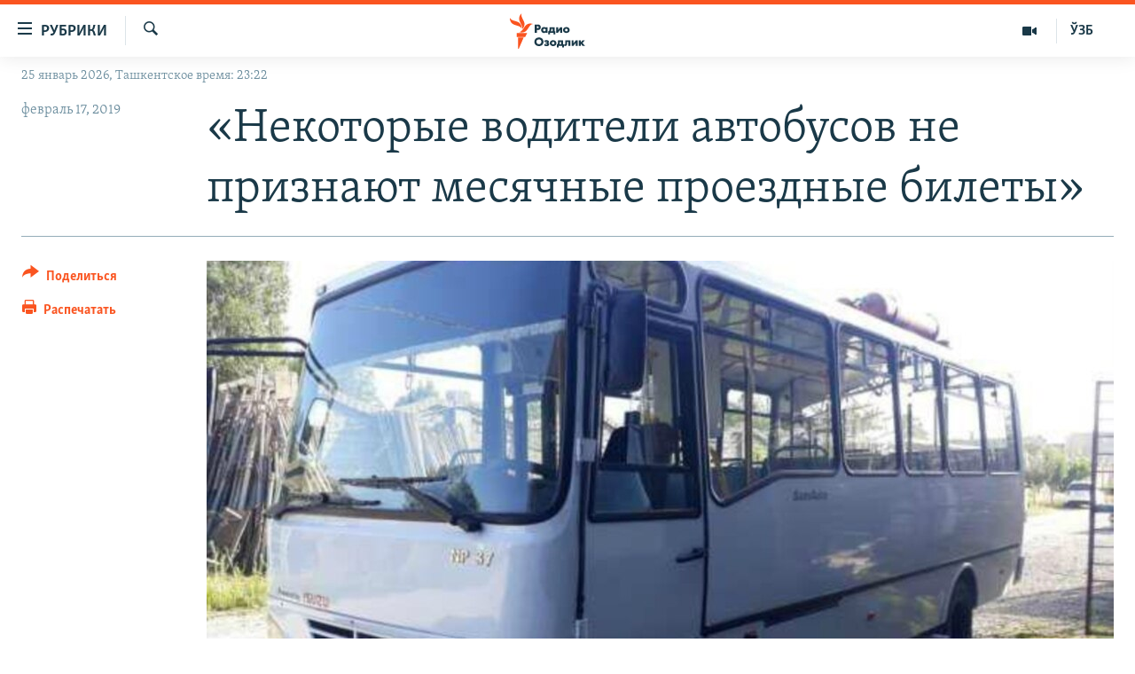

--- FILE ---
content_type: text/html; charset=utf-8
request_url: https://rus.ozodlik.org/a/29774465.html
body_size: 11709
content:

<!DOCTYPE html>
<html lang="ru" dir="ltr" class="no-js">
<head>
        <link rel="stylesheet" href="/Content/responsive/RFE/ru-UZ/RFE-ru-UZ.css?&amp;av=0.0.0.0&amp;cb=370">
<script src="https://tags.ozodlik.org/rferl-pangea/prod/utag.sync.js"></script><script type='text/javascript' src='https://www.youtube.com/iframe_api' async></script>    <script type="text/javascript">
        //a general 'js' detection, must be on top level in <head>, due to CSS performance
        document.documentElement.className = "js";
        var cacheBuster = "370";
        var appBaseUrl = "/";
        var imgEnhancerBreakpoints = [0, 144, 256, 408, 650, 1023, 1597];
        var isLoggingEnabled = false;
        var isPreviewPage = false;
        var isLivePreviewPage = false;

        if (!isPreviewPage) {
            window.RFE = window.RFE || {};
            window.RFE.cacheEnabledByParam = window.location.href.indexOf('nocache=1') === -1;

            const url = new URL(window.location.href);
            const params = new URLSearchParams(url.search);

            // Remove the 'nocache' parameter
            params.delete('nocache');

            // Update the URL without the 'nocache' parameter
            url.search = params.toString();
            window.history.replaceState(null, '', url.toString());
        } else {
            window.addEventListener('load', function() {
                const links = window.document.links;
                for (let i = 0; i < links.length; i++) {
                    links[i].href = '#';
                    links[i].target = '_self';
                }
             })
        }

var pwaEnabled = false;        var swCacheDisabled;
    </script>
    <meta charset="utf-8" />

            <title>&#xAB;&#x41D;&#x435;&#x43A;&#x43E;&#x442;&#x43E;&#x440;&#x44B;&#x435; &#x432;&#x43E;&#x434;&#x438;&#x442;&#x435;&#x43B;&#x438; &#x430;&#x432;&#x442;&#x43E;&#x431;&#x443;&#x441;&#x43E;&#x432; &#x43D;&#x435; &#x43F;&#x440;&#x438;&#x437;&#x43D;&#x430;&#x44E;&#x442; &#x43C;&#x435;&#x441;&#x44F;&#x447;&#x43D;&#x44B;&#x435; &#x43F;&#x440;&#x43E;&#x435;&#x437;&#x434;&#x43D;&#x44B;&#x435; &#x431;&#x438;&#x43B;&#x435;&#x442;&#x44B;&#xBB;</title>
            <meta name="description" content="&#x420;&#x435;&#x437;&#x44E;&#x43C;&#x435;:&#xD;&#xA; &#x412; &#x43F;&#x440;&#x43E;&#x435;&#x43A;&#x442;&#x435; &#xAB;&#x412;&#x430;&#x448; &#x422;&#x435;&#x43B;&#x435;&#x433;&#x440;&#x430;&#x43C;&#xBB; &#x43F;&#x440;&#x435;&#x434;&#x441;&#x442;&#x430;&#x432;&#x43B;&#x435;&#x43D;&#x44B; &#x441;&#x43E;&#x43E;&#x431;&#x449;&#x435;&#x43D;&#x438;&#x44F;, &#x444;&#x43E;&#x442;&#x43E;- &#x438; &#x432;&#x438;&#x434;&#x435;&#x43E;&#x43C;&#x430;&#x442;&#x435;&#x440;&#x438;&#x430;&#x43B;&#x44B;, &#x43E;&#x442;&#x43F;&#x440;&#x430;&#x432;&#x43B;&#x435;&#x43D;&#x43D;&#x44B;&#x435; &#x412;&#x430;&#x43C;&#x438;. &#x41D;&#x430;&#x448;&#x438; &#x43D;&#x43E;&#x43C;&#x435;&#x440;&#x430; &#x432; Telegram&#x2019;&#x435; &#x438; WhatsApp&#x2019;&#x435;: &#x2B;420 724 971 539; &#x2B;420 724 740 755. &#x41D;&#x430;&#x448;&#x430; &#x44D;&#x43B;&#x435;&#x43A;&#x442;&#x440;&#x43E;&#x43D;&#x43D;&#x430;&#x44F; &#x43F;&#x43E;&#x447;&#x442;&#x430;: ozodlikmail@gmail.com &#x420;&#x430;&#x434;&#x438;&#x43E; &#x41E;&#x437;&#x43E;&#x434;&#x43B;&#x438;&#x43A;, &#x43A;&#x43E;&#x442;&#x43E;&#x440;&#x43E;&#x435; &#x43D;&#x430; &#x43F;&#x440;&#x43E;&#x442;&#x44F;&#x436;&#x435;&#x43D;&#x438;&#x438; 60 &#x43B;&#x435;&#x442; &#x43E;&#x441;&#x443;&#x449;&#x435;&#x441;&#x442;&#x432;&#x43B;&#x44F;&#x435;&#x442; &#x441;&#x432;&#x43E;&#x44E;..." />
                <meta name="keywords" content="" />
    <meta name="viewport" content="width=device-width, initial-scale=1.0" />


    <meta http-equiv="X-UA-Compatible" content="IE=edge" />

<meta name="robots" content="max-image-preview:large"><meta property="fb:pages" content="180344302346183" /> <meta name="yandex-verification" content="bbef39b0b5e9b883" />

        <link href="https://rus.ozodlik.org/a/29774465.html" rel="canonical" />

        <meta name="apple-mobile-web-app-title" content="&#x420;&#x421;&#x415;/&#x420;&#x421; - &#x41E;&#x437;&#x43E;&#x434;&#x43B;&#x438;&#x43A;" />
        <meta name="apple-mobile-web-app-status-bar-style" content="black" />
            <meta name="apple-itunes-app" content="app-id=1390569678, app-argument=//29774465.ltr" />
<meta content="&#xAB;&#x41D;&#x435;&#x43A;&#x43E;&#x442;&#x43E;&#x440;&#x44B;&#x435; &#x432;&#x43E;&#x434;&#x438;&#x442;&#x435;&#x43B;&#x438; &#x430;&#x432;&#x442;&#x43E;&#x431;&#x443;&#x441;&#x43E;&#x432; &#x43D;&#x435; &#x43F;&#x440;&#x438;&#x437;&#x43D;&#x430;&#x44E;&#x442; &#x43C;&#x435;&#x441;&#x44F;&#x447;&#x43D;&#x44B;&#x435; &#x43F;&#x440;&#x43E;&#x435;&#x437;&#x434;&#x43D;&#x44B;&#x435; &#x431;&#x438;&#x43B;&#x435;&#x442;&#x44B;&#xBB;" property="og:title"></meta>
<meta content="&#x420;&#x435;&#x437;&#x44E;&#x43C;&#x435;:&#xD;&#xA; &#x412; &#x43F;&#x440;&#x43E;&#x435;&#x43A;&#x442;&#x435; &#xAB;&#x412;&#x430;&#x448; &#x422;&#x435;&#x43B;&#x435;&#x433;&#x440;&#x430;&#x43C;&#xBB; &#x43F;&#x440;&#x435;&#x434;&#x441;&#x442;&#x430;&#x432;&#x43B;&#x435;&#x43D;&#x44B; &#x441;&#x43E;&#x43E;&#x431;&#x449;&#x435;&#x43D;&#x438;&#x44F;, &#x444;&#x43E;&#x442;&#x43E;- &#x438; &#x432;&#x438;&#x434;&#x435;&#x43E;&#x43C;&#x430;&#x442;&#x435;&#x440;&#x438;&#x430;&#x43B;&#x44B;, &#x43E;&#x442;&#x43F;&#x440;&#x430;&#x432;&#x43B;&#x435;&#x43D;&#x43D;&#x44B;&#x435; &#x412;&#x430;&#x43C;&#x438;. &#x41D;&#x430;&#x448;&#x438; &#x43D;&#x43E;&#x43C;&#x435;&#x440;&#x430; &#x432; Telegram&#x2019;&#x435; &#x438; WhatsApp&#x2019;&#x435;: &#x2B;420 724 971 539; &#x2B;420 724 740 755. &#x41D;&#x430;&#x448;&#x430; &#x44D;&#x43B;&#x435;&#x43A;&#x442;&#x440;&#x43E;&#x43D;&#x43D;&#x430;&#x44F; &#x43F;&#x43E;&#x447;&#x442;&#x430;: ozodlikmail@gmail.com &#x420;&#x430;&#x434;&#x438;&#x43E; &#x41E;&#x437;&#x43E;&#x434;&#x43B;&#x438;&#x43A;, &#x43A;&#x43E;&#x442;&#x43E;&#x440;&#x43E;&#x435; &#x43D;&#x430; &#x43F;&#x440;&#x43E;&#x442;&#x44F;&#x436;&#x435;&#x43D;&#x438;&#x438; 60 &#x43B;&#x435;&#x442; &#x43E;&#x441;&#x443;&#x449;&#x435;&#x441;&#x442;&#x432;&#x43B;&#x44F;&#x435;&#x442; &#x441;&#x432;&#x43E;&#x44E;..." property="og:description"></meta>
<meta content="article" property="og:type"></meta>
<meta content="https://rus.ozodlik.org/a/29774465.html" property="og:url"></meta>
<meta content="&#x420;&#x430;&#x434;&#x438;&#x43E; &#x41E;&#x437;&#x43E;&#x434;&#x43B;&#x438;&#x43A;" property="og:site_name"></meta>
<meta content="https://www.facebook.com/Ozodlik/" property="article:publisher"></meta>
<meta content="https://gdb.rferl.org/0d3f9a77-6e64-4593-9847-3bc5b4ecdd4a_cx0_cy10_cw0_w1200_h630.jpg" property="og:image"></meta>
<meta content="1200" property="og:image:width"></meta>
<meta content="630" property="og:image:height"></meta>
<meta content="568280086670706" property="fb:app_id"></meta>
<meta content="summary_large_image" name="twitter:card"></meta>
<meta content="@Ozodlik" name="twitter:site"></meta>
<meta content="https://gdb.rferl.org/0d3f9a77-6e64-4593-9847-3bc5b4ecdd4a_cx0_cy10_cw0_w1200_h630.jpg" name="twitter:image"></meta>
<meta content="&#xAB;&#x41D;&#x435;&#x43A;&#x43E;&#x442;&#x43E;&#x440;&#x44B;&#x435; &#x432;&#x43E;&#x434;&#x438;&#x442;&#x435;&#x43B;&#x438; &#x430;&#x432;&#x442;&#x43E;&#x431;&#x443;&#x441;&#x43E;&#x432; &#x43D;&#x435; &#x43F;&#x440;&#x438;&#x437;&#x43D;&#x430;&#x44E;&#x442; &#x43C;&#x435;&#x441;&#x44F;&#x447;&#x43D;&#x44B;&#x435; &#x43F;&#x440;&#x43E;&#x435;&#x437;&#x434;&#x43D;&#x44B;&#x435; &#x431;&#x438;&#x43B;&#x435;&#x442;&#x44B;&#xBB;" name="twitter:title"></meta>
<meta content="&#x420;&#x435;&#x437;&#x44E;&#x43C;&#x435;:&#xD;&#xA; &#x412; &#x43F;&#x440;&#x43E;&#x435;&#x43A;&#x442;&#x435; &#xAB;&#x412;&#x430;&#x448; &#x422;&#x435;&#x43B;&#x435;&#x433;&#x440;&#x430;&#x43C;&#xBB; &#x43F;&#x440;&#x435;&#x434;&#x441;&#x442;&#x430;&#x432;&#x43B;&#x435;&#x43D;&#x44B; &#x441;&#x43E;&#x43E;&#x431;&#x449;&#x435;&#x43D;&#x438;&#x44F;, &#x444;&#x43E;&#x442;&#x43E;- &#x438; &#x432;&#x438;&#x434;&#x435;&#x43E;&#x43C;&#x430;&#x442;&#x435;&#x440;&#x438;&#x430;&#x43B;&#x44B;, &#x43E;&#x442;&#x43F;&#x440;&#x430;&#x432;&#x43B;&#x435;&#x43D;&#x43D;&#x44B;&#x435; &#x412;&#x430;&#x43C;&#x438;. &#x41D;&#x430;&#x448;&#x438; &#x43D;&#x43E;&#x43C;&#x435;&#x440;&#x430; &#x432; Telegram&#x2019;&#x435; &#x438; WhatsApp&#x2019;&#x435;: &#x2B;420 724 971 539; &#x2B;420 724 740 755. &#x41D;&#x430;&#x448;&#x430; &#x44D;&#x43B;&#x435;&#x43A;&#x442;&#x440;&#x43E;&#x43D;&#x43D;&#x430;&#x44F; &#x43F;&#x43E;&#x447;&#x442;&#x430;: ozodlikmail@gmail.com &#x420;&#x430;&#x434;&#x438;&#x43E; &#x41E;&#x437;&#x43E;&#x434;&#x43B;&#x438;&#x43A;, &#x43A;&#x43E;&#x442;&#x43E;&#x440;&#x43E;&#x435; &#x43D;&#x430; &#x43F;&#x440;&#x43E;&#x442;&#x44F;&#x436;&#x435;&#x43D;&#x438;&#x438; 60 &#x43B;&#x435;&#x442; &#x43E;&#x441;&#x443;&#x449;&#x435;&#x441;&#x442;&#x432;&#x43B;&#x44F;&#x435;&#x442; &#x441;&#x432;&#x43E;&#x44E;..." name="twitter:description"></meta>
                    <link rel="amphtml" href="https://rus.ozodlik.org/amp/29774465.html" />
<script type="application/ld+json">{"articleSection":"","isAccessibleForFree":true,"headline":"«Некоторые водители автобусов не признают месячные проездные билеты»","inLanguage":"ru-UZ","keywords":"","author":{"@type":"Person","name":"РСЕ/РС - Озодлик"},"datePublished":"2019-02-17 02:19:18Z","dateModified":"2019-02-17 02:19:18Z","publisher":{"logo":{"width":512,"height":220,"@type":"ImageObject","url":"https://rus.ozodlik.org/Content/responsive/RFE/ru-UZ/img/logo.png"},"@type":"NewsMediaOrganization","url":"https://rus.ozodlik.org","sameAs":["https://www.instagram.com/radioozodlik/","https://www.facebook.com/%D0%A0%D0%B0%D0%B4%D0%B8%D0%BE-%D0%9E%D0%B7%D0%BE%D0%B4%D0%BB%D0%B8%D0%BA-180344302346183/?fref=nf","https://t.me/ozodlikrus","https://twitter.com/ozodlik","https://www.youtube.com/user/Ozodlikradiosi"],"name":"Радио Озодлик","alternateName":""},"@context":"https://schema.org","@type":"NewsArticle","mainEntityOfPage":"https://rus.ozodlik.org/a/29774465.html","url":"https://rus.ozodlik.org/a/29774465.html","description":"Резюме:\r\n В проекте «Ваш Телеграм» представлены сообщения, фото- и видеоматериалы, отправленные Вами. Наши номера в Telegram’е и WhatsApp’е: +420 724 971 539; +420 724 740 755. Наша электронная почта: ozodlikmail@gmail.com Радио Озодлик, которое на протяжении 60 лет осуществляет свою...","image":{"width":1080,"height":608,"@type":"ImageObject","url":"https://gdb.rferl.org/0d3f9a77-6e64-4593-9847-3bc5b4ecdd4a_cx0_cy10_cw0_w1080_h608.jpg"},"name":"«Некоторые водители автобусов не признают месячные проездные билеты»"}</script>
    <script src="/Scripts/responsive/infographics.bundle.min.js?&amp;av=0.0.0.0&amp;cb=370"></script>
        <script src="/Scripts/responsive/dollardom.min.js?&amp;av=0.0.0.0&amp;cb=370"></script>
        <script src="/Scripts/responsive/modules/commons.js?&amp;av=0.0.0.0&amp;cb=370"></script>
        <script src="/Scripts/responsive/modules/app_code.js?&amp;av=0.0.0.0&amp;cb=370"></script>

        <link rel="icon" type="image/svg+xml" href="/Content/responsive/RFE/img/webApp/favicon.svg" />
        <link rel="alternate icon" href="/Content/responsive/RFE/img/webApp/favicon.ico" />
            <link rel="mask-icon" color="#ea6903" href="/Content/responsive/RFE/img/webApp/favicon_safari.svg" />
        <link rel="apple-touch-icon" sizes="152x152" href="/Content/responsive/RFE/img/webApp/ico-152x152.png" />
        <link rel="apple-touch-icon" sizes="144x144" href="/Content/responsive/RFE/img/webApp/ico-144x144.png" />
        <link rel="apple-touch-icon" sizes="114x114" href="/Content/responsive/RFE/img/webApp/ico-114x114.png" />
        <link rel="apple-touch-icon" sizes="72x72" href="/Content/responsive/RFE/img/webApp/ico-72x72.png" />
        <link rel="apple-touch-icon-precomposed" href="/Content/responsive/RFE/img/webApp/ico-57x57.png" />
        <link rel="icon" sizes="192x192" href="/Content/responsive/RFE/img/webApp/ico-192x192.png" />
        <link rel="icon" sizes="128x128" href="/Content/responsive/RFE/img/webApp/ico-128x128.png" />
        <meta name="msapplication-TileColor" content="#ffffff" />
        <meta name="msapplication-TileImage" content="/Content/responsive/RFE/img/webApp/ico-144x144.png" />
                <link rel="preload" href="/Content/responsive/fonts/Skolar-Lt_Cyrl_v2.4.woff" type="font/woff" as="font" crossorigin="anonymous" />
    <link rel="alternate" type="application/rss+xml" title="RFE/RL - Top Stories [RSS]" href="/api/" />
    <link rel="sitemap" type="application/rss+xml" href="/sitemap.xml" />
    
    



</head>
<body class=" nav-no-loaded cc_theme pg-article print-lay-article js-category-to-nav nojs-images date-time-enabled">
        <script type="text/javascript" >
            var analyticsData = {url:"https://rus.ozodlik.org/a/29774465.html",property_id:"529",article_uid:"29774465",page_title:"«Некоторые водители автобусов не признают месячные проездные билеты»",page_type:"article",content_type:"article",subcontent_type:"article",last_modified:"2019-02-17 02:19:18Z",pub_datetime:"2019-02-17 02:19:18Z",pub_year:"2019",pub_month:"02",pub_day:"17",pub_hour:"02",pub_weekday:"Sunday",section:"article",english_section:"",byline:"",categories:"",domain:"rus.ozodlik.org",language:"Russian",language_service:"RFERL Uzbek",platform:"web",copied:"no",copied_article:"",copied_title:"",runs_js:"Yes",cms_release:"8.44.0.0.370",enviro_type:"prod",slug:"",entity:"RFE",short_language_service:"UZB",platform_short:"W",page_name:"«Некоторые водители автобусов не признают месячные проездные билеты»"};
        </script>
<noscript><iframe src="https://www.googletagmanager.com/ns.html?id=GTM-WXZBPZ" height="0" width="0" style="display:none;visibility:hidden"></iframe></noscript>        <script type="text/javascript" data-cookiecategory="analytics">
            var gtmEventObject = Object.assign({}, analyticsData, {event: 'page_meta_ready'});window.dataLayer = window.dataLayer || [];window.dataLayer.push(gtmEventObject);
            if (top.location === self.location) { //if not inside of an IFrame
                 var renderGtm = "true";
                 if (renderGtm === "true") {
            (function(w,d,s,l,i){w[l]=w[l]||[];w[l].push({'gtm.start':new Date().getTime(),event:'gtm.js'});var f=d.getElementsByTagName(s)[0],j=d.createElement(s),dl=l!='dataLayer'?'&l='+l:'';j.async=true;j.src='//www.googletagmanager.com/gtm.js?id='+i+dl;f.parentNode.insertBefore(j,f);})(window,document,'script','dataLayer','GTM-WXZBPZ');
                 }
            }
        </script>
        <!--Analytics tag js version start-->
            <script type="text/javascript" data-cookiecategory="analytics">
                var utag_data = Object.assign({}, analyticsData, {});
if(typeof(TealiumTagFrom)==='function' && typeof(TealiumTagSearchKeyword)==='function') {
var utag_from=TealiumTagFrom();var utag_searchKeyword=TealiumTagSearchKeyword();
if(utag_searchKeyword!=null && utag_searchKeyword!=='' && utag_data["search_keyword"]==null) utag_data["search_keyword"]=utag_searchKeyword;if(utag_from!=null && utag_from!=='') utag_data["from"]=TealiumTagFrom();}
                if(window.top!== window.self&&utag_data.page_type==="snippet"){utag_data.page_type = 'iframe';}
                try{if(window.top!==window.self&&window.self.location.hostname===window.top.location.hostname){utag_data.platform = 'self-embed';utag_data.platform_short = 'se';}}catch(e){if(window.top!==window.self&&window.self.location.search.includes("platformType=self-embed")){utag_data.platform = 'cross-promo';utag_data.platform_short = 'cp';}}
                (function(a,b,c,d){    a="https://tags.ozodlik.org/rferl-pangea/prod/utag.js";    b=document;c="script";d=b.createElement(c);d.src=a;d.type="text/java"+c;d.async=true;    a=b.getElementsByTagName(c)[0];a.parentNode.insertBefore(d,a);    })();
            </script>
        <!--Analytics tag js version end-->
<!-- Analytics tag management NoScript -->
<noscript>
<img style="position: absolute; border: none;" src="https://ssc.ozodlik.org/b/ss/bbgprod,bbgentityrferl/1/G.4--NS/1810358916?pageName=rfe%3auzb%3aw%3aarticle%3a%c2%ab%d0%9d%d0%b5%d0%ba%d0%be%d1%82%d0%be%d1%80%d1%8b%d0%b5%20%d0%b2%d0%be%d0%b4%d0%b8%d1%82%d0%b5%d0%bb%d0%b8%20%d0%b0%d0%b2%d1%82%d0%be%d0%b1%d1%83%d1%81%d0%be%d0%b2%20%d0%bd%d0%b5%20%d0%bf%d1%80%d0%b8%d0%b7%d0%bd%d0%b0%d1%8e%d1%82%20%d0%bc%d0%b5%d1%81%d1%8f%d1%87%d0%bd%d1%8b%d0%b5%20%d0%bf%d1%80%d0%be%d0%b5%d0%b7%d0%b4%d0%bd%d1%8b%d0%b5%20%d0%b1%d0%b8%d0%bb%d0%b5%d1%82%d1%8b%c2%bb&amp;c6=%c2%ab%d0%9d%d0%b5%d0%ba%d0%be%d1%82%d0%be%d1%80%d1%8b%d0%b5%20%d0%b2%d0%be%d0%b4%d0%b8%d1%82%d0%b5%d0%bb%d0%b8%20%d0%b0%d0%b2%d1%82%d0%be%d0%b1%d1%83%d1%81%d0%be%d0%b2%20%d0%bd%d0%b5%20%d0%bf%d1%80%d0%b8%d0%b7%d0%bd%d0%b0%d1%8e%d1%82%20%d0%bc%d0%b5%d1%81%d1%8f%d1%87%d0%bd%d1%8b%d0%b5%20%d0%bf%d1%80%d0%be%d0%b5%d0%b7%d0%b4%d0%bd%d1%8b%d0%b5%20%d0%b1%d0%b8%d0%bb%d0%b5%d1%82%d1%8b%c2%bb&amp;v36=8.44.0.0.370&amp;v6=D=c6&amp;g=https%3a%2f%2frus.ozodlik.org%2fa%2f29774465.html&amp;c1=D=g&amp;v1=D=g&amp;events=event1,event52&amp;c16=rferl%20uzbek&amp;v16=D=c16&amp;ch=article&amp;c15=russian&amp;v15=D=c15&amp;c4=article&amp;v4=D=c4&amp;c14=29774465&amp;v14=D=c14&amp;v20=no&amp;c17=web&amp;v17=D=c17&amp;mcorgid=518abc7455e462b97f000101%40adobeorg&amp;server=rus.ozodlik.org&amp;pageType=D=c4&amp;ns=bbg&amp;v29=D=server&amp;v25=rfe&amp;v30=529&amp;v105=D=User-Agent " alt="analytics" width="1" height="1" /></noscript>
<!-- End of Analytics tag management NoScript -->


        <!--*** Accessibility links - For ScreenReaders only ***-->
        <section>
            <div class="sr-only">
                <h2>&#x421;&#x441;&#x44B;&#x43B;&#x43A;&#x438; &#x434;&#x43B;&#x44F; &#x443;&#x43F;&#x440;&#x43E;&#x449;&#x435;&#x43D;&#x43D;&#x43E;&#x433;&#x43E; &#x434;&#x43E;&#x441;&#x442;&#x443;&#x43F;&#x430;</h2>
                <ul>
                    <li><a href="#content" data-disable-smooth-scroll="1">&#x412;&#x435;&#x440;&#x43D;&#x443;&#x442;&#x44C;&#x441;&#x44F; &#x43A; &#x43E;&#x441;&#x43D;&#x43E;&#x432;&#x43D;&#x43E;&#x43C;&#x443; &#x441;&#x43E;&#x434;&#x435;&#x440;&#x436;&#x430;&#x43D;&#x438;&#x44E;</a></li>
                    <li><a href="#navigation" data-disable-smooth-scroll="1">&#x412;&#x435;&#x440;&#x43D;&#x443;&#x442;&#x441;&#x44F; &#x43A; &#x433;&#x43B;&#x430;&#x432;&#x43D;&#x43E;&#x439; &#x43D;&#x430;&#x432;&#x438;&#x433;&#x430;&#x446;&#x438;&#x438;</a></li>
                    <li><a href="#txtHeaderSearch" data-disable-smooth-scroll="1">&#x412;&#x435;&#x440;&#x43D;&#x443;&#x442;&#x441;&#x44F; &#x43A; &#x43F;&#x43E;&#x438;&#x441;&#x43A;&#x443;</a></li>
                </ul>
            </div>
        </section>
    




<div dir="ltr">
    <div id="page">
            <aside>

<div class="c-lightbox overlay-modal">
    <div class="c-lightbox__intro">
        <h2 class="c-lightbox__intro-title"></h2>
        <button class="btn btn--rounded c-lightbox__btn c-lightbox__intro-next" title="&#x421;&#x43B;&#x435;&#x434;&#x443;&#x44E;&#x449;&#x438;&#x439;">
            <span class="ico ico--rounded ico-chevron-forward"></span>
            <span class="sr-only">&#x421;&#x43B;&#x435;&#x434;&#x443;&#x44E;&#x449;&#x438;&#x439;</span>
        </button>
    </div>
    <div class="c-lightbox__nav">
        <button class="btn btn--rounded c-lightbox__btn c-lightbox__btn--close" title="&#x417;&#x430;&#x43A;&#x440;&#x44B;&#x442;&#x44C;">
            <span class="ico ico--rounded ico-close"></span>
            <span class="sr-only">&#x417;&#x430;&#x43A;&#x440;&#x44B;&#x442;&#x44C;</span>
        </button>
        <button class="btn btn--rounded c-lightbox__btn c-lightbox__btn--prev" title="&#x41F;&#x440;&#x435;&#x434;&#x44B;&#x434;&#x443;&#x449;&#x438;&#x439;">
            <span class="ico ico--rounded ico-chevron-backward"></span>
            <span class="sr-only">&#x41F;&#x440;&#x435;&#x434;&#x44B;&#x434;&#x443;&#x449;&#x438;&#x439;</span>
        </button>
        <button class="btn btn--rounded c-lightbox__btn c-lightbox__btn--next" title="&#x421;&#x43B;&#x435;&#x434;&#x443;&#x44E;&#x449;&#x438;&#x439;">
            <span class="ico ico--rounded ico-chevron-forward"></span>
            <span class="sr-only">&#x421;&#x43B;&#x435;&#x434;&#x443;&#x44E;&#x449;&#x438;&#x439;</span>
        </button>
    </div>
    <div class="c-lightbox__content-wrap">
        <figure class="c-lightbox__content">
            <span class="c-spinner c-spinner--lightbox">
                <img src="/Content/responsive/img/player-spinner.png"
                     alt="&#x43F;&#x43E;&#x436;&#x430;&#x43B;&#x443;&#x439;&#x441;&#x442;&#x430;, &#x43F;&#x43E;&#x434;&#x43E;&#x436;&#x434;&#x438;&#x442;&#x435;"
                     title="&#x43F;&#x43E;&#x436;&#x430;&#x43B;&#x443;&#x439;&#x441;&#x442;&#x430;, &#x43F;&#x43E;&#x434;&#x43E;&#x436;&#x434;&#x438;&#x442;&#x435;" />
            </span>
            <div class="c-lightbox__img">
                <div class="thumb">
                    <img src="" alt="" />
                </div>
            </div>
            <figcaption>
                <div class="c-lightbox__info c-lightbox__info--foot">
                    <span class="c-lightbox__counter"></span>
                    <span class="caption c-lightbox__caption"></span>
                </div>
            </figcaption>
        </figure>
    </div>
    <div class="hidden">
        <div class="content-advisory__box content-advisory__box--lightbox">
            <span class="content-advisory__box-text">This image contains sensitive content which some people may find offensive or disturbing.</span>
            <button class="btn btn--transparent content-advisory__box-btn m-t-md" value="text" type="button">
                <span class="btn__text">
                    Click to reveal
                </span>
            </button>
        </div>
    </div>
</div>

<div class="print-dialogue">
    <div class="container">
        <h3 class="print-dialogue__title section-head">Print Options:</h3>
        <div class="print-dialogue__opts">
            <ul class="print-dialogue__opt-group">
                <li class="form__group form__group--checkbox">
                    <input class="form__check " id="checkboxImages" name="checkboxImages" type="checkbox" checked="checked" />
                    <label for="checkboxImages" class="form__label m-t-md">Images</label>
                </li>
                <li class="form__group form__group--checkbox">
                    <input class="form__check " id="checkboxMultimedia" name="checkboxMultimedia" type="checkbox" checked="checked" />
                    <label for="checkboxMultimedia" class="form__label m-t-md">Multimedia</label>
                </li>
            </ul>
            <ul class="print-dialogue__opt-group">
                <li class="form__group form__group--checkbox">
                    <input class="form__check " id="checkboxEmbedded" name="checkboxEmbedded" type="checkbox" checked="checked" />
                    <label for="checkboxEmbedded" class="form__label m-t-md">Embedded Content</label>
                </li>
                <li class="hidden">
                    <input class="form__check " id="checkboxComments" name="checkboxComments" type="checkbox" />
                    <label for="checkboxComments" class="form__label m-t-md"> Comments</label>
                </li>
            </ul>
        </div>
        <div class="print-dialogue__buttons">
            <button class="btn  btn--secondary close-button" type="button" title="&#x41E;&#x442;&#x43C;&#x435;&#x43D;&#x438;&#x442;&#x44C;">
                <span class="btn__text ">&#x41E;&#x442;&#x43C;&#x435;&#x43D;&#x438;&#x442;&#x44C;</span>
            </button>
            <button class="btn  btn-cust-print m-l-sm" type="button" title="&#x420;&#x430;&#x441;&#x43F;&#x435;&#x447;&#x430;&#x442;&#x430;&#x442;&#x44C;">
                <span class="btn__text ">&#x420;&#x430;&#x441;&#x43F;&#x435;&#x447;&#x430;&#x442;&#x430;&#x442;&#x44C;</span>
            </button>
        </div>
    </div>
</div>                
<div class="ctc-message pos-fix">
    <div class="ctc-message__inner">Link has been copied to clipboard</div>
</div>
            </aside>

<div class="hdr-20 hdr-20--big">
    <div class="hdr-20__inner">
        <div class="hdr-20__max pos-rel">
            <div class="hdr-20__side hdr-20__side--primary d-flex">
                <label data-for="main-menu-ctrl" data-switcher-trigger="true" data-switch-target="main-menu-ctrl" class="burger hdr-trigger pos-rel trans-trigger" data-trans-evt="click" data-trans-id="menu">
                    <span class="ico ico-close hdr-trigger__ico hdr-trigger__ico--close burger__ico burger__ico--close"></span>
                    <span class="ico ico-menu hdr-trigger__ico hdr-trigger__ico--open burger__ico burger__ico--open"></span>
                        <span class="burger__label">&#x420;&#x443;&#x431;&#x440;&#x438;&#x43A;&#x438;</span>
                </label>
                <div class="menu-pnl pos-fix trans-target" data-switch-target="main-menu-ctrl" data-trans-id="menu">
                    <div class="menu-pnl__inner">
                        <nav class="main-nav menu-pnl__item menu-pnl__item--first">
                            <ul class="main-nav__list accordeon" data-analytics-tales="false" data-promo-name="link" data-location-name="nav,secnav">
                                

        <li class="main-nav__item">
            <a class="main-nav__item-name main-nav__item-name--link" href="/z/17526" title="&#x423;&#x437;&#x431;&#x435;&#x43A;&#x438;&#x441;&#x442;&#x430;&#x43D;" data-item-name="uzbekistan" >&#x423;&#x437;&#x431;&#x435;&#x43A;&#x438;&#x441;&#x442;&#x430;&#x43D;</a>
        </li>

        <li class="main-nav__item">
            <a class="main-nav__item-name main-nav__item-name--link" href="/z/17604" title="&#x412; &#x43C;&#x438;&#x440;&#x435;" data-item-name="world" >&#x412; &#x43C;&#x438;&#x440;&#x435;</a>
        </li>

        <li class="main-nav__item">
            <a class="main-nav__item-name main-nav__item-name--link" href="/z/17605" title="&#x426;&#x435;&#x43D;&#x442;&#x440;&#x430;&#x437;&#x438;&#x44F;" data-item-name="ca-region" >&#x426;&#x435;&#x43D;&#x442;&#x440;&#x430;&#x437;&#x438;&#x44F;</a>
        </li>

        <li class="main-nav__item">
            <a class="main-nav__item-name main-nav__item-name--link" href="/z/17599" title="&#x41F;&#x43E;&#x43B;&#x438;&#x442;&#x438;&#x43A;&#x430;" data-item-name="politics" >&#x41F;&#x43E;&#x43B;&#x438;&#x442;&#x438;&#x43A;&#x430;</a>
        </li>

        <li class="main-nav__item">
            <a class="main-nav__item-name main-nav__item-name--link" href="/z/17601" title="&#x42D;&#x43A;&#x43E;&#x43D;&#x43E;&#x43C;&#x438;&#x43A;&#x430;" data-item-name="economy" >&#x42D;&#x43A;&#x43E;&#x43D;&#x43E;&#x43C;&#x438;&#x43A;&#x430;</a>
        </li>

        <li class="main-nav__item">
            <a class="main-nav__item-name main-nav__item-name--link" href="/z/17527" title="&#x41C;&#x443;&#x43B;&#x44C;&#x442;&#x438;&#x43C;&#x435;&#x434;&#x438;&#x430;" data-item-name="all-multimedia" >&#x41C;&#x443;&#x43B;&#x44C;&#x442;&#x438;&#x43C;&#x435;&#x434;&#x438;&#x430;</a>
        </li>



                            </ul>
                        </nav>
                        

<div class="menu-pnl__item">
        <a href="https://www.ozodlik.org" class="menu-pnl__item-link" alt="&#x40E;&#x437;&#x431;&#x435;&#x43A;&#x447;&#x430;">&#x40E;&#x437;&#x431;&#x435;&#x43A;&#x447;&#x430;</a>
</div>


                        
                            <div class="menu-pnl__item menu-pnl__item--social">
                                    <h5 class="menu-pnl__sub-head">&#x41F;&#x440;&#x438;&#x441;&#x43E;&#x435;&#x434;&#x438;&#x43D;&#x44F;&#x439;&#x442;&#x435;&#x441;&#x44C;!</h5>

        <a href="https://www.instagram.com/radioozodlik/" title="&#x41F;&#x43E;&#x434;&#x43F;&#x438;&#x448;&#x438;&#x442;&#x435;&#x441;&#x44C; &#x43D;&#x430; &#x43D;&#x430;&#x448;&#x443; &#x441;&#x442;&#x440;&#x430;&#x43D;&#x438;&#x446;&#x443; &#x432; Instagram" data-analytics-text="follow_on_instagram" class="btn btn--rounded btn--social-inverted menu-pnl__btn js-social-btn btn-instagram"  target="_blank" rel="noopener">
            <span class="ico ico-instagram ico--rounded"></span>
        </a>


        <a href="https://www.facebook.com/%D0%A0%D0%B0%D0%B4%D0%B8%D0%BE-%D0%9E%D0%B7%D0%BE%D0%B4%D0%BB%D0%B8%D0%BA-180344302346183/?fref=nf" title="&#x41C;&#x44B; &#x432;  Facebook" data-analytics-text="follow_on_facebook" class="btn btn--rounded btn--social-inverted menu-pnl__btn js-social-btn btn-facebook"  target="_blank" rel="noopener">
            <span class="ico ico-facebook-alt ico--rounded"></span>
        </a>


        <a href="https://t.me/ozodlikrus" title="&#x41F;&#x440;&#x438;&#x441;&#x43E;&#x435;&#x434;&#x438;&#x43D;&#x44F;&#x439;&#x442;&#x435;&#x441;&#x44C; &#x432; Telegram" data-analytics-text="follow_on_telegram" class="btn btn--rounded btn--social-inverted menu-pnl__btn js-social-btn btn-telegram"  target="_blank" rel="noopener">
            <span class="ico ico-telegram ico--rounded"></span>
        </a>


        <a href="https://twitter.com/ozodlik" title="&#x41C;&#x44B; &#x432; Twitter" data-analytics-text="follow_on_twitter" class="btn btn--rounded btn--social-inverted menu-pnl__btn js-social-btn btn-twitter"  target="_blank" rel="noopener">
            <span class="ico ico-twitter ico--rounded"></span>
        </a>


        <a href="https://www.youtube.com/user/Ozodlikradiosi" title="&#x41F;&#x440;&#x438;&#x441;&#x43E;&#x435;&#x434;&#x438;&#x43D;&#x44F;&#x439;&#x442;&#x435;&#x441;&#x44C; &#x432; Youtube" data-analytics-text="follow_on_youtube" class="btn btn--rounded btn--social-inverted menu-pnl__btn js-social-btn btn-youtube"  target="_blank" rel="noopener">
            <span class="ico ico-youtube ico--rounded"></span>
        </a>

                            </div>
                            <div class="menu-pnl__item">
                                <a href="/navigation/allsites" class="menu-pnl__item-link">
                                    <span class="ico ico-languages "></span>
                                    &#x412;&#x441;&#x435; &#x441;&#x430;&#x439;&#x442;&#x44B; &#x420;&#x421;&#x415;/&#x420;&#x421;
                                </a>
                            </div>
                    </div>
                </div>
                <label data-for="top-search-ctrl" data-switcher-trigger="true" data-switch-target="top-search-ctrl" class="top-srch-trigger hdr-trigger">
                    <span class="ico ico-close hdr-trigger__ico hdr-trigger__ico--close top-srch-trigger__ico top-srch-trigger__ico--close"></span>
                    <span class="ico ico-search hdr-trigger__ico hdr-trigger__ico--open top-srch-trigger__ico top-srch-trigger__ico--open"></span>
                </label>
                <div class="srch-top srch-top--in-header" data-switch-target="top-search-ctrl">
                    <div class="container">
                        
<form action="/s" class="srch-top__form srch-top__form--in-header" id="form-topSearchHeader" method="get" role="search">    <label for="txtHeaderSearch" class="sr-only">&#x418;&#x441;&#x43A;&#x430;&#x442;&#x44C;</label>
    <input type="text" id="txtHeaderSearch" name="k" placeholder="&#x442;&#x435;&#x43A;&#x441;&#x442; &#x434;&#x43B;&#x44F; &#x43F;&#x43E;&#x438;&#x441;&#x43A;&#x430;..." accesskey="s" value="" class="srch-top__input analyticstag-event" onkeydown="if (event.keyCode === 13) { FireAnalyticsTagEventOnSearch('search', $dom.get('#txtHeaderSearch')[0].value) }" />
    <button title="&#x418;&#x441;&#x43A;&#x430;&#x442;&#x44C;" type="submit" class="btn btn--top-srch analyticstag-event" onclick="FireAnalyticsTagEventOnSearch('search', $dom.get('#txtHeaderSearch')[0].value) ">
        <span class="ico ico-search"></span>
    </button>
</form>
                    </div>
                </div>
                <a href="/" class="main-logo-link">
                    <img src="/Content/responsive/RFE/ru-UZ/img/logo-compact.svg" class="main-logo main-logo--comp" alt="site logo">
                        <img src="/Content/responsive/RFE/ru-UZ/img/logo.svg" class="main-logo main-logo--big" alt="site logo">
                </a>
            </div>
            <div class="hdr-20__side hdr-20__side--secondary d-flex">
                

    <a href="https://www.ozodlik.org/" title="&#x40E;&#x417;&#x411;" class="hdr-20__secondary-item hdr-20__secondary-item--lang" data-item-name="satellite">
        
&#x40E;&#x417;&#x411;
    </a>

    <a href="/z/17527" title="&#x41C;&#x443;&#x43B;&#x44C;&#x442;&#x438;&#x43C;&#x435;&#x434;&#x438;&#x430;" class="hdr-20__secondary-item" data-item-name="video">
        
    <span class="ico ico-video hdr-20__secondary-icon"></span>

    </a>

    <a href="/s" title="&#x418;&#x441;&#x43A;&#x430;&#x442;&#x44C;" class="hdr-20__secondary-item hdr-20__secondary-item--search" data-item-name="search">
        
    <span class="ico ico-search hdr-20__secondary-icon hdr-20__secondary-icon--search"></span>

    </a>



                
                <div class="srch-bottom">
                    
<form action="/s" class="srch-bottom__form d-flex" id="form-bottomSearch" method="get" role="search">    <label for="txtSearch" class="sr-only">&#x418;&#x441;&#x43A;&#x430;&#x442;&#x44C;</label>
    <input type="search" id="txtSearch" name="k" placeholder="&#x442;&#x435;&#x43A;&#x441;&#x442; &#x434;&#x43B;&#x44F; &#x43F;&#x43E;&#x438;&#x441;&#x43A;&#x430;..." accesskey="s" value="" class="srch-bottom__input analyticstag-event" onkeydown="if (event.keyCode === 13) { FireAnalyticsTagEventOnSearch('search', $dom.get('#txtSearch')[0].value) }" />
    <button title="&#x418;&#x441;&#x43A;&#x430;&#x442;&#x44C;" type="submit" class="btn btn--bottom-srch analyticstag-event" onclick="FireAnalyticsTagEventOnSearch('search', $dom.get('#txtSearch')[0].value) ">
        <span class="ico ico-search"></span>
    </button>
</form>
                </div>
            </div>
            <img src="/Content/responsive/RFE/ru-UZ/img/logo-print.gif" class="logo-print" alt="site logo">
            <img src="/Content/responsive/RFE/ru-UZ/img/logo-print_color.png" class="logo-print logo-print--color" alt="site logo">
        </div>
    </div>
</div>
    <script>
        if (document.body.className.indexOf('pg-home') > -1) {
            var nav2In = document.querySelector('.hdr-20__inner');
            var nav2Sec = document.querySelector('.hdr-20__side--secondary');
            var secStyle = window.getComputedStyle(nav2Sec);
            if (nav2In && window.pageYOffset < 150 && secStyle['position'] !== 'fixed') {
                nav2In.classList.add('hdr-20__inner--big')
            }
        }
    </script>



<div class="c-hlights c-hlights--breaking c-hlights--no-item" data-hlight-display="mobile,desktop">
    <div class="c-hlights__wrap container p-0">
        <div class="c-hlights__nav">
            <a role="button" href="#" title="&#x41F;&#x440;&#x435;&#x434;&#x44B;&#x434;&#x443;&#x449;&#x438;&#x439;">
                <span class="ico ico-chevron-backward m-0"></span>
                <span class="sr-only">&#x41F;&#x440;&#x435;&#x434;&#x44B;&#x434;&#x443;&#x449;&#x438;&#x439;</span>
            </a>
            <a role="button" href="#" title="&#x421;&#x43B;&#x435;&#x434;&#x443;&#x44E;&#x449;&#x438;&#x439;">
                <span class="ico ico-chevron-forward m-0"></span>
                <span class="sr-only">&#x421;&#x43B;&#x435;&#x434;&#x443;&#x44E;&#x449;&#x438;&#x439;</span>
            </a>
        </div>
        <span class="c-hlights__label">
            <span class="">&#x41D;&#x43E;&#x432;&#x43E;&#x441;&#x442;&#x44C; &#x447;&#x430;&#x441;&#x430;</span>
            <span class="switcher-trigger">
                <label data-for="more-less-1" data-switcher-trigger="true" class="switcher-trigger__label switcher-trigger__label--more p-b-0" title="&#x41F;&#x43E;&#x43A;&#x430;&#x437;&#x430;&#x442;&#x44C; &#x431;&#x43E;&#x43B;&#x44C;&#x448;&#x435;">
                    <span class="ico ico-chevron-down"></span>
                </label>
                <label data-for="more-less-1" data-switcher-trigger="true" class="switcher-trigger__label switcher-trigger__label--less p-b-0" title="Show less">
                    <span class="ico ico-chevron-up"></span>
                </label>
            </span>
        </span>
        <ul class="c-hlights__items switcher-target" data-switch-target="more-less-1">
            
        </ul>
    </div>
</div>


<div class="date-time-area ">
    <div class="container">
        <span class="date-time">
            25 &#x44F;&#x43D;&#x432;&#x430;&#x440;&#x44C; 2026, &#x422;&#x430;&#x448;&#x43A;&#x435;&#x43D;&#x442;&#x441;&#x43A;&#x43E;&#x435; &#x432;&#x440;&#x435;&#x43C;&#x44F;: 23:22
        </span>
    </div>
</div>
        <div id="content">
            

    <main class="container">

    <div class="hdr-container">
        <div class="row">
            <div class="col-category col-xs-12 col-md-2 pull-left">


</div>
<div class="col-title col-xs-12 col-md-10 pull-right">

    <h1 class="title pg-title">
        &#xAB;&#x41D;&#x435;&#x43A;&#x43E;&#x442;&#x43E;&#x440;&#x44B;&#x435; &#x432;&#x43E;&#x434;&#x438;&#x442;&#x435;&#x43B;&#x438; &#x430;&#x432;&#x442;&#x43E;&#x431;&#x443;&#x441;&#x43E;&#x432; &#x43D;&#x435; &#x43F;&#x440;&#x438;&#x437;&#x43D;&#x430;&#x44E;&#x442; &#x43C;&#x435;&#x441;&#x44F;&#x447;&#x43D;&#x44B;&#x435; &#x43F;&#x440;&#x43E;&#x435;&#x437;&#x434;&#x43D;&#x44B;&#x435; &#x431;&#x438;&#x43B;&#x435;&#x442;&#x44B;&#xBB;
    </h1>
</div>
<div class="col-publishing-details col-xs-12 col-sm-12 col-md-2 pull-left">

<div class="publishing-details ">
        <div class="published">
            <span class="date" >
                    <time pubdate="pubdate" datetime="2019-02-17T07:19:18&#x2B;05:00">
                        &#x444;&#x435;&#x432;&#x440;&#x430;&#x43B;&#x44C; 17, 2019
                    </time>
            </span>
        </div>
</div>

</div>
<div class="col-lg-12 separator">

<div class="separator">
    <hr class="title-line" />
</div></div>
<div class="col-multimedia col-xs-12 col-md-10 pull-right">

<div class="cover-media">
    <figure class="media-image js-media-expand">
        <div class="img-wrap">
            <div class="thumb thumb16_9">

            <img src="https://gdb.rferl.org/0d3f9a77-6e64-4593-9847-3bc5b4ecdd4a_cx0_cy10_cw0_w250_r1_s.jpg" alt="" />
                                </div>
        </div>
    </figure>
</div>

</div>
<div class="col-xs-12 col-md-2 pull-left article-share pos-rel">

    <div class="share--box">
                <div class="sticky-share-container" style="display:none">
                    <div class="container">
                        <a href="https://rus.ozodlik.org" id="logo-sticky-share">&nbsp;</a>
                        <div class="pg-title pg-title--sticky-share">
                            &#xAB;&#x41D;&#x435;&#x43A;&#x43E;&#x442;&#x43E;&#x440;&#x44B;&#x435; &#x432;&#x43E;&#x434;&#x438;&#x442;&#x435;&#x43B;&#x438; &#x430;&#x432;&#x442;&#x43E;&#x431;&#x443;&#x441;&#x43E;&#x432; &#x43D;&#x435; &#x43F;&#x440;&#x438;&#x437;&#x43D;&#x430;&#x44E;&#x442; &#x43C;&#x435;&#x441;&#x44F;&#x447;&#x43D;&#x44B;&#x435; &#x43F;&#x440;&#x43E;&#x435;&#x437;&#x434;&#x43D;&#x44B;&#x435; &#x431;&#x438;&#x43B;&#x435;&#x442;&#x44B;&#xBB;
                        </div>
                        <div class="sticked-nav-actions">
                            <!--This part is for sticky navigation display-->
                            <p class="buttons link-content-sharing p-0 ">
                                <button class="btn btn--link btn-content-sharing p-t-0 " id="btnContentSharing" value="text" role="Button" type="" title="&#x43F;&#x43E;&#x434;&#x435;&#x43B;&#x438;&#x442;&#x44C;&#x441;&#x44F; &#x432; &#x434;&#x440;&#x443;&#x433;&#x438;&#x445; &#x441;&#x43E;&#x446;&#x441;&#x435;&#x442;&#x44F;&#x445;">
                                    <span class="ico ico-share ico--l"></span>
                                    <span class="btn__text ">
                                        &#x41F;&#x43E;&#x434;&#x435;&#x43B;&#x438;&#x442;&#x44C;&#x441;&#x44F;
                                    </span>
                                </button>
                            </p>
                            <aside class="content-sharing js-content-sharing js-content-sharing--apply-sticky  content-sharing--sticky" role="complementary" 
                                   data-share-url="https://rus.ozodlik.org/a/29774465.html" data-share-title="&#xAB;&#x41D;&#x435;&#x43A;&#x43E;&#x442;&#x43E;&#x440;&#x44B;&#x435; &#x432;&#x43E;&#x434;&#x438;&#x442;&#x435;&#x43B;&#x438; &#x430;&#x432;&#x442;&#x43E;&#x431;&#x443;&#x441;&#x43E;&#x432; &#x43D;&#x435; &#x43F;&#x440;&#x438;&#x437;&#x43D;&#x430;&#x44E;&#x442; &#x43C;&#x435;&#x441;&#x44F;&#x447;&#x43D;&#x44B;&#x435; &#x43F;&#x440;&#x43E;&#x435;&#x437;&#x434;&#x43D;&#x44B;&#x435; &#x431;&#x438;&#x43B;&#x435;&#x442;&#x44B;&#xBB;" data-share-text="">
                                <div class="content-sharing__popover">
                                    <h6 class="content-sharing__title">&#x41F;&#x43E;&#x434;&#x435;&#x43B;&#x438;&#x442;&#x44C;&#x441;&#x44F;</h6>
                                    <button href="#close" id="btnCloseSharing" class="btn btn--text-like content-sharing__close-btn">
                                        <span class="ico ico-close ico--l"></span>
                                    </button>
            <ul class="content-sharing__list">
                    <li class="content-sharing__item">
                            <div class="ctc ">
                                <input type="text" class="ctc__input" readonly="readonly">
                                <a href="" js-href="https://rus.ozodlik.org/a/29774465.html" class="content-sharing__link ctc__button">
                                    <span class="ico ico-copy-link ico--rounded ico--s"></span>
                                        <span class="content-sharing__link-text">Copy link</span>
                                </a>
                            </div>
                    </li>
                    <li class="content-sharing__item">
        <a href="https://facebook.com/sharer.php?u=https%3a%2f%2frus.ozodlik.org%2fa%2f29774465.html"
           data-analytics-text="share_on_facebook"
           title="Facebook" target="_blank"
           class="content-sharing__link  js-social-btn">
            <span class="ico ico-facebook ico--rounded ico--s"></span>
                <span class="content-sharing__link-text">Facebook</span>
        </a>
                    </li>
                    <li class="content-sharing__item">
        <a href="https://twitter.com/share?url=https%3a%2f%2frus.ozodlik.org%2fa%2f29774465.html&amp;text=%c2%ab%d0%9d%d0%b5%d0%ba%d0%be%d1%82%d0%be%d1%80%d1%8b%d0%b5&#x2B;%d0%b2%d0%be%d0%b4%d0%b8%d1%82%d0%b5%d0%bb%d0%b8&#x2B;%d0%b0%d0%b2%d1%82%d0%be%d0%b1%d1%83%d1%81%d0%be%d0%b2&#x2B;%d0%bd%d0%b5&#x2B;%d0%bf%d1%80%d0%b8%d0%b7%d0%bd%d0%b0%d1%8e%d1%82&#x2B;%d0%bc%d0%b5%d1%81%d1%8f%d1%87%d0%bd%d1%8b%d0%b5&#x2B;%d0%bf%d1%80%d0%be%d0%b5%d0%b7%d0%b4%d0%bd%d1%8b%d0%b5&#x2B;%d0%b1%d0%b8%d0%bb%d0%b5%d1%82%d1%8b%c2%bb"
           data-analytics-text="share_on_twitter"
           title="X (Twitter)" target="_blank"
           class="content-sharing__link  js-social-btn">
            <span class="ico ico-twitter ico--rounded ico--s"></span>
                <span class="content-sharing__link-text">X (Twitter)</span>
        </a>
                    </li>
                    <li class="content-sharing__item">
        <a href="mailto:?body=https%3a%2f%2frus.ozodlik.org%2fa%2f29774465.html&amp;subject=&#xAB;&#x41D;&#x435;&#x43A;&#x43E;&#x442;&#x43E;&#x440;&#x44B;&#x435; &#x432;&#x43E;&#x434;&#x438;&#x442;&#x435;&#x43B;&#x438; &#x430;&#x432;&#x442;&#x43E;&#x431;&#x443;&#x441;&#x43E;&#x432; &#x43D;&#x435; &#x43F;&#x440;&#x438;&#x437;&#x43D;&#x430;&#x44E;&#x442; &#x43C;&#x435;&#x441;&#x44F;&#x447;&#x43D;&#x44B;&#x435; &#x43F;&#x440;&#x43E;&#x435;&#x437;&#x434;&#x43D;&#x44B;&#x435; &#x431;&#x438;&#x43B;&#x435;&#x442;&#x44B;&#xBB;"
           
           title="Email" 
           class="content-sharing__link ">
            <span class="ico ico-email ico--rounded ico--s"></span>
                <span class="content-sharing__link-text">Email</span>
        </a>
                    </li>

            </ul>
                                </div>
                            </aside>
                        </div>
                    </div>
                </div>
                <div class="links">
                        <p class="buttons link-content-sharing p-0 ">
                            <button class="btn btn--link btn-content-sharing p-t-0 " id="btnContentSharing" value="text" role="Button" type="" title="&#x43F;&#x43E;&#x434;&#x435;&#x43B;&#x438;&#x442;&#x44C;&#x441;&#x44F; &#x432; &#x434;&#x440;&#x443;&#x433;&#x438;&#x445; &#x441;&#x43E;&#x446;&#x441;&#x435;&#x442;&#x44F;&#x445;">
                                <span class="ico ico-share ico--l"></span>
                                <span class="btn__text ">
                                    &#x41F;&#x43E;&#x434;&#x435;&#x43B;&#x438;&#x442;&#x44C;&#x441;&#x44F;
                                </span>
                            </button>
                        </p>
                        <aside class="content-sharing js-content-sharing " role="complementary" 
                               data-share-url="https://rus.ozodlik.org/a/29774465.html" data-share-title="&#xAB;&#x41D;&#x435;&#x43A;&#x43E;&#x442;&#x43E;&#x440;&#x44B;&#x435; &#x432;&#x43E;&#x434;&#x438;&#x442;&#x435;&#x43B;&#x438; &#x430;&#x432;&#x442;&#x43E;&#x431;&#x443;&#x441;&#x43E;&#x432; &#x43D;&#x435; &#x43F;&#x440;&#x438;&#x437;&#x43D;&#x430;&#x44E;&#x442; &#x43C;&#x435;&#x441;&#x44F;&#x447;&#x43D;&#x44B;&#x435; &#x43F;&#x440;&#x43E;&#x435;&#x437;&#x434;&#x43D;&#x44B;&#x435; &#x431;&#x438;&#x43B;&#x435;&#x442;&#x44B;&#xBB;" data-share-text="">
                            <div class="content-sharing__popover">
                                <h6 class="content-sharing__title">&#x41F;&#x43E;&#x434;&#x435;&#x43B;&#x438;&#x442;&#x44C;&#x441;&#x44F;</h6>
                                <button href="#close" id="btnCloseSharing" class="btn btn--text-like content-sharing__close-btn">
                                    <span class="ico ico-close ico--l"></span>
                                </button>
            <ul class="content-sharing__list">
                    <li class="content-sharing__item">
                            <div class="ctc ">
                                <input type="text" class="ctc__input" readonly="readonly">
                                <a href="" js-href="https://rus.ozodlik.org/a/29774465.html" class="content-sharing__link ctc__button">
                                    <span class="ico ico-copy-link ico--rounded ico--l"></span>
                                        <span class="content-sharing__link-text">Copy link</span>
                                </a>
                            </div>
                    </li>
                    <li class="content-sharing__item">
        <a href="https://facebook.com/sharer.php?u=https%3a%2f%2frus.ozodlik.org%2fa%2f29774465.html"
           data-analytics-text="share_on_facebook"
           title="Facebook" target="_blank"
           class="content-sharing__link  js-social-btn">
            <span class="ico ico-facebook ico--rounded ico--l"></span>
                <span class="content-sharing__link-text">Facebook</span>
        </a>
                    </li>
                    <li class="content-sharing__item">
        <a href="https://twitter.com/share?url=https%3a%2f%2frus.ozodlik.org%2fa%2f29774465.html&amp;text=%c2%ab%d0%9d%d0%b5%d0%ba%d0%be%d1%82%d0%be%d1%80%d1%8b%d0%b5&#x2B;%d0%b2%d0%be%d0%b4%d0%b8%d1%82%d0%b5%d0%bb%d0%b8&#x2B;%d0%b0%d0%b2%d1%82%d0%be%d0%b1%d1%83%d1%81%d0%be%d0%b2&#x2B;%d0%bd%d0%b5&#x2B;%d0%bf%d1%80%d0%b8%d0%b7%d0%bd%d0%b0%d1%8e%d1%82&#x2B;%d0%bc%d0%b5%d1%81%d1%8f%d1%87%d0%bd%d1%8b%d0%b5&#x2B;%d0%bf%d1%80%d0%be%d0%b5%d0%b7%d0%b4%d0%bd%d1%8b%d0%b5&#x2B;%d0%b1%d0%b8%d0%bb%d0%b5%d1%82%d1%8b%c2%bb"
           data-analytics-text="share_on_twitter"
           title="X (Twitter)" target="_blank"
           class="content-sharing__link  js-social-btn">
            <span class="ico ico-twitter ico--rounded ico--l"></span>
                <span class="content-sharing__link-text">X (Twitter)</span>
        </a>
                    </li>
                    <li class="content-sharing__item">
        <a href="mailto:?body=https%3a%2f%2frus.ozodlik.org%2fa%2f29774465.html&amp;subject=&#xAB;&#x41D;&#x435;&#x43A;&#x43E;&#x442;&#x43E;&#x440;&#x44B;&#x435; &#x432;&#x43E;&#x434;&#x438;&#x442;&#x435;&#x43B;&#x438; &#x430;&#x432;&#x442;&#x43E;&#x431;&#x443;&#x441;&#x43E;&#x432; &#x43D;&#x435; &#x43F;&#x440;&#x438;&#x437;&#x43D;&#x430;&#x44E;&#x442; &#x43C;&#x435;&#x441;&#x44F;&#x447;&#x43D;&#x44B;&#x435; &#x43F;&#x440;&#x43E;&#x435;&#x437;&#x434;&#x43D;&#x44B;&#x435; &#x431;&#x438;&#x43B;&#x435;&#x442;&#x44B;&#xBB;"
           
           title="Email" 
           class="content-sharing__link ">
            <span class="ico ico-email ico--rounded ico--l"></span>
                <span class="content-sharing__link-text">Email</span>
        </a>
                    </li>

            </ul>
                            </div>
                        </aside>
                    
<p class="link-print visible-md visible-lg buttons p-0">
    <button class="btn btn--link btn-print p-t-0" onclick="if (typeof FireAnalyticsTagEvent === 'function') {FireAnalyticsTagEvent({ on_page_event: 'print_story' });}return false" title="(CTRL&#x2B;P)">
        <span class="ico ico-print"></span>
        <span class="btn__text">&#x420;&#x430;&#x441;&#x43F;&#x435;&#x447;&#x430;&#x442;&#x430;&#x442;&#x44C;</span>
    </button>
</p>
                </div>
    </div>

</div>

        </div>
    </div>

<div class="body-container">
    <div class="row">
        <div class="col-xs-12 col-sm-12 col-md-10 col-lg-10 pull-right">
            <div class="row">
                <div class="col-xs-12 col-sm-12 col-md-8 col-lg-8 pull-left bottom-offset content-offset">
                    <div id="article-content" class="content-floated-wrap fb-quotable">

    <div class="wsw">

<div class="wsw__table-container"><table class="wsw__table" cellpadding="1" style="width: 100%;"><tbody><tr><td><strong>Резюме:<br />
			В проекте «Ваш Телеграм» представлены сообщения, фото- и видеоматериалы, отправленные Вами. Наши номера в Telegram’е и WhatsApp’е: +420 724 971 539; +420 724 740 755. Наша электронная почта: ozodlikmail@gmail.com Радио Озодлик, которое на протяжении 60 лет осуществляет свою деятельность, основываясь на принципах объективной журналистики, гарантирует Вам полную анонимность в случае Вашего желания.<br />
			****************************************************************<br />
			Важная заметка: Редакция Радио Озодлик не несет ответственность за за информацию, представленную в проекте «Ваш Телеграм»! Просим при возможности прилагать к отправляемому сообщению фото- и видеоматериалы, либо другие документы, подтверждающие Вашу информацию!</strong></td></tr></tbody></table></div>

<p> </p>

<p>«У водителей и кондукторов столичного общественного транспорта, в частности, автобусов очень грубое поведение. Кроме того, водители и кондукторы некоторых автобусов в Ташкенте не признают месячные проездные билеты.   </p>

<p>К примеру, водители и кондукторы маршрутного автобуса 90а, курсирующего между торговым центром «Саодат» – 19-м кварталом Юнусабадского района, не принимают у пассажиров месячные проездные билеты и требуют с них деньги. Но ведь мы за деньги покупаем эти билеты?!</p>

<p>Требуем, чтобы руководство компании «Тошшахартрансхизмат» обязало водителей всех видов общественного транспорта принимать у пассажиров проездные билеты. Помимо этого, мы хотим, чтобы руководство данной компании обучило водителей и кондукторов культуре поведения!»</p>

<p><strong>Просим при возможности прилагать к отправляемому сообщению фото- и видеоматериалы, либо другие документы, подтверждающие Вашу информацию!</strong></p>
    </div>



                    </div>
                </div>
                

            </div>
        </div>
    </div>
</div>    </main>



        </div>


<footer role="contentinfo">
    <div id="foot" class="foot">
        <div class="container">
                <div class="foot-nav collapsed" id="foot-nav">
                    <div class="menu">
                        <ul class="items">
                                <li class="socials block-socials">
                                        <span class="handler" id="socials-handler">
                                            &#x41F;&#x440;&#x438;&#x441;&#x43E;&#x435;&#x434;&#x438;&#x43D;&#x44F;&#x439;&#x442;&#x435;&#x441;&#x44C;!
                                        </span>
                                    <div class="inner">
                                        <ul class="subitems follow">
                                            
    <li>
        <a href="https://www.instagram.com/radioozodlik/" title="&#x41F;&#x43E;&#x434;&#x43F;&#x438;&#x448;&#x438;&#x442;&#x435;&#x441;&#x44C; &#x43D;&#x430; &#x43D;&#x430;&#x448;&#x443; &#x441;&#x442;&#x440;&#x430;&#x43D;&#x438;&#x446;&#x443; &#x432; Instagram" data-analytics-text="follow_on_instagram" class="btn btn--rounded js-social-btn btn-instagram"  target="_blank" rel="noopener">
            <span class="ico ico-instagram ico--rounded"></span>
        </a>
    </li>


    <li>
        <a href="https://www.facebook.com/%D0%A0%D0%B0%D0%B4%D0%B8%D0%BE-%D0%9E%D0%B7%D0%BE%D0%B4%D0%BB%D0%B8%D0%BA-180344302346183/?fref=nf" title="&#x41C;&#x44B; &#x432;  Facebook" data-analytics-text="follow_on_facebook" class="btn btn--rounded js-social-btn btn-facebook"  target="_blank" rel="noopener">
            <span class="ico ico-facebook-alt ico--rounded"></span>
        </a>
    </li>


    <li>
        <a href="https://t.me/ozodlikrus" title="&#x41F;&#x440;&#x438;&#x441;&#x43E;&#x435;&#x434;&#x438;&#x43D;&#x44F;&#x439;&#x442;&#x435;&#x441;&#x44C; &#x432; Telegram" data-analytics-text="follow_on_telegram" class="btn btn--rounded js-social-btn btn-telegram"  target="_blank" rel="noopener">
            <span class="ico ico-telegram ico--rounded"></span>
        </a>
    </li>


    <li>
        <a href="https://twitter.com/ozodlik" title="&#x41C;&#x44B; &#x432; Twitter" data-analytics-text="follow_on_twitter" class="btn btn--rounded js-social-btn btn-twitter"  target="_blank" rel="noopener">
            <span class="ico ico-twitter ico--rounded"></span>
        </a>
    </li>


    <li>
        <a href="https://www.youtube.com/user/Ozodlikradiosi" title="&#x41F;&#x440;&#x438;&#x441;&#x43E;&#x435;&#x434;&#x438;&#x43D;&#x44F;&#x439;&#x442;&#x435;&#x441;&#x44C; &#x432; Youtube" data-analytics-text="follow_on_youtube" class="btn btn--rounded js-social-btn btn-youtube"  target="_blank" rel="noopener">
            <span class="ico ico-youtube ico--rounded"></span>
        </a>
    </li>


    <li>
        <a href="/rssfeeds" title="RSS" data-analytics-text="follow_on_rss" class="btn btn--rounded js-social-btn btn-rss" >
            <span class="ico ico-rss ico--rounded"></span>
        </a>
    </li>


                                        </ul>
                                    </div>
                                </li>

    <li class="block-primary collapsed collapsible item">
            <span class="handler">
                &#x418;&#x41D;&#x424;&#x41E;
                <span title="close tab" class="ico ico-chevron-up"></span>
                <span title="open tab" class="ico ico-chevron-down"></span>
                <span title="add" class="ico ico-plus"></span>
                <span title="remove" class="ico ico-minus"></span>
            </span>
            <div class="inner">
                <ul class="subitems">
                    
    <li class="subitem">
        <a class="handler" href="/p/4688.html" title="&#x41E; &#x43D;&#x430;&#x441;" >&#x41E; &#x43D;&#x430;&#x441;</a>
    </li>

    <li class="subitem">
        <a class="handler" href="/p/4698.html" title="&#x41E;&#x431;&#x440;&#x430;&#x442;&#x43D;&#x430;&#x44F; &#x441;&#x432;&#x44F;&#x437;&#x44C;" >&#x41E;&#x431;&#x440;&#x430;&#x442;&#x43D;&#x430;&#x44F; &#x441;&#x432;&#x44F;&#x437;&#x44C;</a>
    </li>

    <li class="subitem">
        <a class="handler" href="/a/28395481.html" title="&#x41C;&#x43E;&#x431;&#x438;&#x43B;&#x44C;&#x43D;&#x43E;&#x435; &#x43F;&#x440;&#x438;&#x43B;&#x43E;&#x436;&#x435;&#x43D;&#x438;&#x435;" >&#x41C;&#x43E;&#x431;&#x438;&#x43B;&#x44C;&#x43D;&#x43E;&#x435; &#x43F;&#x440;&#x438;&#x43B;&#x43E;&#x436;&#x435;&#x43D;&#x438;&#x435;</a>
    </li>

    <li class="subitem">
        <a class="handler" href="/commenting-guidelines" title="&#x41F;&#x440;&#x430;&#x432;&#x438;&#x43B;&#x430; &#x444;&#x43E;&#x440;&#x443;&#x43C;&#x430;" >&#x41F;&#x440;&#x430;&#x432;&#x438;&#x43B;&#x430; &#x444;&#x43E;&#x440;&#x443;&#x43C;&#x430;</a>
    </li>

                </ul>
            </div>
    </li>
                        </ul>
                    </div>
                </div>
            <div class="foot__item foot__item--copyrights">
                <p class="copyright">Радио Озодлик © 2026 RFE/RL, Inc. | Все права защищены.</p>
            </div>
        </div>
    </div>
</footer>

    </div>
</div>

        <script defer src="/Scripts/responsive/serviceWorkerInstall.js?cb=370"></script>
    <script type="text/javascript">

        // opera mini - disable ico font
        if (navigator.userAgent.match(/Opera Mini/i)) {
            document.getElementsByTagName("body")[0].className += " can-not-ff";
        }

        // mobile browsers test
        if (typeof RFE !== 'undefined' && RFE.isMobile) {
            if (RFE.isMobile.any()) {
                document.getElementsByTagName("body")[0].className += " is-mobile";
            }
            else {
                document.getElementsByTagName("body")[0].className += " is-not-mobile";
            }
        }
    </script>
    <script src="/conf.js?x=370" type="text/javascript"></script>
        <div class="responsive-indicator">
            <div class="visible-xs-block">XS</div>
            <div class="visible-sm-block">SM</div>
            <div class="visible-md-block">MD</div>
            <div class="visible-lg-block">LG</div>
        </div>
        <script type="text/javascript">
            var bar_data = {
  "apiId": "29774465",
  "apiType": "1",
  "isEmbedded": "0",
  "culture": "ru-UZ",
  "cookieName": "cmsLoggedIn",
  "cookieDomain": "rus.ozodlik.org"
};
        </script>
    
    



    <div id="scriptLoaderTarget" style="display:none;contain:strict;"></div>

</body>
</html>

